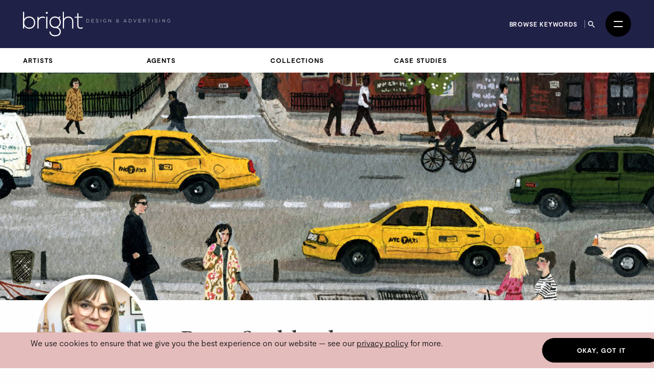

--- FILE ---
content_type: text/html; charset=utf-8
request_url: https://thebrightagency.com/us/design-and-advertising/artists/becca-stadtlander?collection=places
body_size: 46987
content:
<!DOCTYPE html>
<html>
  <head>
    <title>Becca Stadtlander &mdash; The Bright Agency</title>
    <meta name="csrf-param" content="authenticity_token" />
<meta name="csrf-token" content="KxpeweIRb2sX56EZuNwqjzebG0ifEeDqo4YsFHln_BXHknH5FnE_e513NfxPij9dnzuBWn85oIY12SEPoVUvGg" />

    <meta http-equiv="X-UA-Compatible" content="IE=edge">
    <meta name="viewport" content="width=device-width, initial-scale=1">


      <meta name="p:domain_verify" content="30ab0c1c162bd1988d6ba29ac527363f"/>

    <link rel="stylesheet" href="/assets/application-1c1a5267657473fb1c9539a5d92a9cb644e2602e27301bd094ab19e084e6a99c.css" media="all" />
    <script src="/assets/modernizr-ccda368f491ccadecaa8b7bcdbf349ab74c4446d4ba00732d08c0ed7a8125b35.js"></script>
    <script src="/assets/application-a0b0786c31e9c856cd0d0be7364ebd010b140569fcee1120f68d67c06bed709a.js"></script>

    <!-- HTML5 shim and Respond.js for IE8 support of HTML5 elements and media queries -->
    <!--[if lt IE 9]>
      <script src="https://oss.maxcdn.com/html5shiv/3.7.3/html5shiv.min.js"></script>
      <script src="https://oss.maxcdn.com/respond/1.4.2/respond.min.js"></script>
    <![endif]-->

    <!-- Global Site Tag (gtag.js) - Google Analytics -->
    <script async src="https://www.googletagmanager.com/gtag/js?id=UA-27081590-1"></script>
    <script>
      window.dataLayer = window.dataLayer || [];
      function gtag(){dataLayer.push(arguments);}
      gtag('js', new Date());
      gtag('config', 'UA-27081590-1');
    </script>
  </head>

 <body class="artists artists-design-and-advertising " data-module="app/cookies app/territory" data-territory="US">
    <div class="headerWrap">
      <div class="territory-alert -design-and-advertising">
        <div class="container">
          It appears you're viewing content from a territory other than your own
          &mdash; <a href="/uk">switch territory?</a>
        </div>
      </div>

      <header class="header -design-and-advertising">
        <div class="header__inner">


          <a class="header__logo" href="/us">
            <svg xmlns="http://www.w3.org/2000/svg" viewBox="0 0 511.6 85.17">
  <g fill="currentColor">
    <path d="M4.06 0v26.16c3.38-6.67 10.15-9.67 17.35-9.67 11.68 0 20.98 7.67 20.98 21.25s-9.22 21.25-20.9 21.25c-7.11 0-13.96-3.5-17.43-9.75v9.08H0V0h4.06Zm.08 37.66c0 10.25 7.28 17.33 17.09 17.33s17.09-5.83 17.09-17.25-7.7-17.33-17.09-17.33-17.09 7-17.09 17.25"/>
    <path d="M53.9 17.16l.17 7.33c2.62-5.58 8.55-7.75 13.88-7.75 3.13-.08 6.18.75 8.97 2.42l-1.86 3.33c-2.2-1.33-4.65-1.92-7.11-1.92-7.78.08-13.79 6.25-13.79 13.75v24h-4.15V17.16h3.89Z"/>
    <rect x="80.64" y="17" width="4.15" height="41.33"/>
    <path d="M79.45 3.75c0 4.33 6.68 4.33 6.68 0s-6.68-4.33-6.68 0"/>
    <path d="M127.68 15.5l2.71 2.33-4.06 4.67c2.96 3.17 5.16 7.33 5.16 14 0 7.17-4.31 14.42-11.25 17.5 7.36 2.58 11.42 7.67 11.42 14.75 0 11.08-8.8 16.42-19.88 16.42s-19.8-6-19.8-16.42h4.15c0 8.42 7.28 12.42 15.65 12.42s15.82-3.67 15.82-12.42-8.04-12.33-15.82-12.33c-12.1 0-19.63-8.92-19.63-19.92 0-12.83 8.8-20.08 19.63-20.08 4.23 0 8.63 1.5 11.85 3.75l4.06-4.67ZM96.29 36.49c0 8.5 5.92 15.83 15.48 15.83 8.63 0 15.65-7.33 15.65-15.83 0-10.42-7.02-16-15.65-16s-15.48 5.25-15.48 16"/>
    <path d="M142.32 0v24.83c3.38-5.92 9.22-8.17 15.06-8.25 11.68 0 17.52 7.42 17.52 18.16v23.58h-4.06V34.74c0-8.5-4.06-14.25-13.45-14.25-8.8 0-14.89 6.67-14.89 15.25v22.58h-4.15V0h3.98-.01Z"/>
    <path d="M192.75 4.75v12.42h14.21v3.42h-14.21v25.08c0 5.58 1.18 9.5 7.7 9.5 2.03 0 4.32-.67 6.43-1.67l1.44 3.33c-2.62 1.25-5.25 2.08-7.87 2.08-8.88 0-11.76-5.17-11.76-13.25V20.58h-8.88v-3.42h8.88v-12l4.06-.42Z"/>
    <path d="M230.28 30.97c.06 2.85-1.76 5.73-5.68 5.73h-3.79V25.5h3.79c3.79 0 5.62 2.72 5.68 5.47Zm-8.61-4.66v9.56h2.93c3.33 0 4.87-2.5 4.82-4.9-.05-2.34-1.58-4.66-4.82-4.66h-2.93Z"/>
    <path d="M239.19 30.66h6.56v.78h-6.56v4.42h7.08v.83h-7.92v-11.2h7.73v.82h-6.88v4.35Z"/>
    <path d="M261.24 27.66c-.82-1.31-2.13-1.5-3.39-1.52-1.31 0-3.39.48-3.39 2.27 0 1.42 1.54 1.76 3.43 2.11 2.16.42 4.4.8 4.4 3.22-.02 2.53-2.56 3.14-4.43 3.14-1.74 0-3.73-.72-4.59-2.43l.77-.38c.69 1.36 2.45 2.03 3.83 2.03s3.57-.38 3.57-2.37c.02-1.68-1.84-2.05-3.68-2.4-2.05-.4-4.15-.82-4.15-2.88-.05-2.37 2.42-3.11 4.26-3.11 1.6 0 2.99.26 4.1 1.9l-.7.42h-.03Z"/>
    <rect x="270.25" y="25.5" width="0.85" height="11.2"/>
    <path d="M288.54 27.56c-.98-.96-2.34-1.44-3.6-1.44-3.28 0-4.96 2.4-4.95 4.99 0 2.64 1.68 4.91 4.95 4.91 1.2 0 2.45-.42 3.41-1.3v-3.14h-3.91v-.75h4.72v4.19c-1.17 1.17-2.56 1.81-4.23 1.81-3.81 0-5.78-2.66-5.78-5.71-.02-3.51 2.37-5.79 5.78-5.79 1.47 0 2.96.56 4.1 1.68l-.5.54h.01Z"/>
    <path d="M297.74 25.49l7.54 9.27v-9.27h.85v11.2h-.34l-7.55-9.25v9.25h-.86v-11.2h.37-.01Z"/>
    <path d="M331.18 28.2c0-1.76-1.38-2.06-2.87-2.06-2.14 0-3.17.99-3.15 2.26.02 1.71 1.84 2.24 3.19 2.24h4.75v.69h-1.02v2.45c0 1.2.27 2.27 1.39 2.26v.67c-.91.13-1.63-.48-1.87-1.42-.82 1.33-2.1 1.57-3.3 1.57-2.72 0-4.15-1.2-4.15-3.12 0-1.39 1.14-2.37 2.26-2.74-1.17-.35-2.07-1.33-2.07-2.58 0-1.73 1.42-2.98 3.99-2.98 1.79 0 3.6.46 3.6 2.77h-.75Zm.19 3.12h-3.07c-2.21 0-3.33 1.25-3.33 2.4 0 1.44 1.06 2.37 3.31 2.37 1.28 0 3.09-.45 3.09-2.32v-2.45Z"/>
    <path d="M359.6 36.7l-1.23-2.75h-6.69l-1.22 2.75h-.93l5.03-11.2h.94l5.03 11.2h-.93Zm-1.57-3.55-3.01-6.82-3.01 6.82h6.02Z"/>
    <path d="M377.6 30.97c.06 2.85-1.76 5.73-5.68 5.73h-3.79V25.5h3.79c3.79 0 5.62 2.72 5.68 5.47Zm-8.62-4.66v9.56h2.93c3.33 0 4.87-2.5 4.82-4.9-.05-2.34-1.58-4.66-4.82-4.66h-2.93Z"/>
    <path d="M394.23 25.49l-4.61 11.24h-.93l-4.61-11.24h.93l4.15 10.24 4.15-10.24h.93-.01Z"/>
    <path d="M402.74 30.66h6.56v.78h-6.56v4.42h7.08v.83h-7.92v-11.2h7.73v.82h-6.88v4.35Z"/>
    <path d="M426.81 36.7h-1.14l-3.87-4.24h-3.06v4.24h-.86V25.5h4.93c2.43 0 3.67 1.74 3.68 3.49.02 1.82-1.18 3.43-3.63 3.43l3.95 4.29Zm-8.07-5.06h3.97c1.95 0 2.82-1.1 2.83-2.67.02-1.31-.88-2.67-2.74-2.67h-4.07v5.35h.01Z"/>
    <path d="M437.11 26.28h-4.05v-.77h8.96v.77h-4.05V36.7h-.86V26.28Z"/>
    <rect x="449.45" y="25.5" width="0.85" height="11.2"/>
    <path d="M466.17 27.66c-.82-1.31-2.13-1.5-3.39-1.52-1.31 0-3.39.48-3.39 2.27 0 1.42 1.54 1.76 3.43 2.11 2.16.42 4.4.8 4.4 3.22-.02 2.53-2.56 3.14-4.43 3.14-1.74 0-3.73-.72-4.59-2.43l.77-.38c.69 1.36 2.45 2.03 3.83 2.03s3.57-.38 3.57-2.37c.02-1.68-1.84-2.05-3.68-2.4-2.05-.4-4.15-.82-4.15-2.88-.05-2.37 2.42-3.11 4.26-3.11 1.6 0 2.99.26 4.1 1.9l-.7.42h-.03Z"/>
    <rect x="475.17" y="25.5" width="0.85" height="11.2"/>
    <path d="M485.16 25.49l7.54 9.27v-9.27h.85v11.2h-.34l-7.55-9.25v9.25h-.86v-11.2h.37Z"/>
    <path d="M510.98 27.56c-.98-.96-2.34-1.44-3.6-1.44-3.28 0-4.96 2.4-4.95 4.99 0 2.64 1.68 4.91 4.95 4.91 1.2 0 2.45-.42 3.41-1.3v-3.14h-3.91v-.75h4.72v4.19c-1.17 1.17-2.56 1.81-4.23 1.81-3.81 0-5.78-2.66-5.78-5.71-.02-3.51 2.37-5.79 5.78-5.79 1.47 0 2.96.56 4.1 1.68l-.5.54h.01Z"/>
  </g>
</svg>

</a>
          <a class="header__logo header__logo--mobile" href="/us">
            <svg xmlns="http://www.w3.org/2000/svg" viewBox="0 0 208.32 85.17">
  <g fill="currentColor">
    <path d="M4.06 0v26.16c3.38-6.67 10.15-9.67 17.35-9.67 11.68 0 20.98 7.67 20.98 21.25s-9.22 21.25-20.9 21.25c-7.11 0-13.96-3.5-17.43-9.75v9.08H0V0h4.06Zm.08 37.66c0 10.25 7.28 17.33 17.09 17.33s17.09-5.83 17.09-17.25-7.7-17.33-17.09-17.33-17.09 7-17.09 17.25"/>
    <path d="M53.9 17.16l.17 7.33c2.62-5.58 8.55-7.75 13.88-7.75 3.13-.08 6.18.75 8.97 2.42l-1.86 3.33c-2.2-1.33-4.65-1.92-7.11-1.92-7.78.08-13.79 6.25-13.79 13.75v24h-4.15V17.16h3.89Z"/>
    <rect x="80.64" y="17" width="4.15" height="41.33"/>
    <path d="M79.45 3.75c0 4.33 6.68 4.33 6.68 0s-6.68-4.33-6.68 0"/>
    <path d="M127.68 15.5l2.71 2.33-4.06 4.67c2.96 3.17 5.16 7.33 5.16 14 0 7.17-4.31 14.42-11.25 17.5 7.36 2.58 11.42 7.67 11.42 14.75 0 11.08-8.8 16.42-19.88 16.42s-19.8-6-19.8-16.42h4.15c0 8.42 7.28 12.42 15.65 12.42s15.82-3.67 15.82-12.42-8.04-12.33-15.82-12.33c-12.1 0-19.63-8.92-19.63-19.92 0-12.83 8.8-20.08 19.63-20.08 4.23 0 8.63 1.5 11.85 3.75l4.06-4.67ZM96.29 36.49c0 8.5 5.92 15.83 15.48 15.83 8.63 0 15.65-7.33 15.65-15.83 0-10.42-7.02-16-15.65-16s-15.48 5.25-15.48 16"/>
    <path d="M142.32 0v24.83c3.38-5.92 9.22-8.17 15.06-8.25 11.68 0 17.52 7.42 17.52 18.16v23.58h-4.06V34.74c0-8.5-4.06-14.25-13.45-14.25-8.8 0-14.89 6.67-14.89 15.25v22.58h-4.15V0h3.98-.01Z"/>
    <path d="M192.75 4.75v12.42h14.21v3.42h-14.21v25.08c0 5.58 1.18 9.5 7.7 9.5 2.03 0 4.32-.67 6.43-1.67l1.44 3.33c-2.62 1.25-5.25 2.08-7.87 2.08-8.88 0-11.76-5.17-11.76-13.25V20.58h-8.88v-3.42h8.88v-12l4.06-.42Z"/>
  </g>
</svg>

</a>
          <div class="header__column header__search-toggle-wrap">
              <a class="header__browse-keywords-link" href="/us/keywords?division=design-and-advertising">Browse keywords</a>

            <button class="header__search-toggle js-desktop-search-toggle" data-target=".header__search-desktop">
              <span class="sr-only">Search</span>
              <svg width="13" height="13" viewBox="0 0 13 13" fill="none" xmlns="http://www.w3.org/2000/svg">
<path d="M9.29102 8.1761H8.70383L8.49571 7.97541C9.22413 7.12807 9.66266 6.02802 9.66266 4.83133C9.66266 2.16295 7.49971 0 4.83133 0C2.16295 0 0 2.16295 0 4.83133C0 7.49971 2.16295 9.66266 4.83133 9.66266C6.02802 9.66266 7.12807 9.22413 7.97541 8.49571L8.1761 8.70383V9.29102L11.8925 13L13 11.8925L9.29102 8.1761ZM4.83133 8.1761C2.98056 8.1761 1.48656 6.6821 1.48656 4.83133C1.48656 2.98056 2.98056 1.48656 4.83133 1.48656C6.6821 1.48656 8.1761 2.98056 8.1761 4.83133C8.1761 6.6821 6.6821 8.1761 4.83133 8.1761Z" fill="currentColor"/>
</svg>

            </button>

            <button
              class="header__burger"
              id="menuToggle"
              aria-controls="navModal"
              aria-expanded="false"
              aria-label="Open menu"
            >
              <span></span>
              <span></span>
            </button>
          </div>
        </div>

        <div class="header__search-desktop">
          <div class="container">
            <div
              class="header__search-desktop-wrap"
              data-module="app/search"
              data-territory="us"
              data-division="design-and-advertising"
            >
              <form class="new_search_form" id="new_search_form" action="/us/search" accept-charset="UTF-8" method="get">
                <input type="hidden" name="type" id="type" value="assets" autocomplete="off" />
                <input type="hidden" name="division" id="division" value="design-and-advertising" autocomplete="off" />
                <input type="text" name="expression" id="expression" autocomplete="off" class="header__search-desktop-input" placeholder="Search keyword, artist or artwork" />

                <div class="search-suggestions"></div>

                <div class="header__search-desktop-button-wrap">
                  <button type="submit" class="header__search-desktop-submit-button button -black -noBorder js-search-button-desktop" disabled="disabled">Search</button>
                  <a class="header__keywordButton" href="/us/keywords?division=design-and-advertising">Search by keywords</a>
                </div>

</form>            </div>
          </div>
          <button class="header__search-desktop-close js-search-desktop-close">
            <span class="sr-only">Close</span>
            <img src="/assets/icon-close-c467efa17a7c15f261b00c41335e2eb88bad67e89280b628be03ddc8bba2d584.svg" />
          </button>
        </div>

        <div class="nav  -design-and-advertising" id="navModal" aria-hidden="true" role="dialog" aria-modal="true" hidden>
          <div class="nav__overlay"></div>
          <div class="nav__content">
            <div class="nav__inner">
              <nav class="nav__links">
                <ul class="nav__list">
                      <li class="nav__item -childrens-illustration">
                        <a class="
                              nav__link
                              nav__link--large
                            " href="/us/childrens-illustration">Children&#39;s Illustration</a>
                      </li>
                      <li class="nav__item -literary">
                        <a class="
                              nav__link
                              nav__link--large
                            " href="/us/literary">Literary</a>
                      </li>
                      <li class="nav__item -licensing">
                        <a class="
                              nav__link
                              nav__link--large
                            " href="/us/licensing">Licensing</a>
                      </li>
                      <li class="nav__item -film-and-tv">
                        <a class="
                              nav__link
                              nav__link--large
                            " href="/us/film-and-tv">Film &amp; TV</a>
                      </li>
                      <li class="nav__item -design-and-advertising">
                        <a class="
                              nav__link
                              nav__link--large
                            " href="/us/design-and-advertising">Design &amp; Advertising</a>
                      </li>
                      <li class="nav__item -greetings-gift">
                        <a class="
                              nav__link
                              nav__link--large
                            " href="/us/greetings-gift">Greetings &amp; Gift</a>
                      </li>
                </ul>
                <ul class="nav__list">
                  <li>
                    <a class="nav__link" href="/us/what-we-do">About</a>
                  </li>
                  <li>
                    <a class="nav__link" href="/us/case-studies">Case Studies</a>
                  </li>
                  <li>
                    <a class="nav__link" href="/us/contacts/new">Contact</a>
                  </li>
                  <li>
                    <a class="nav__link nav__link--mobile-only" href="/us/keywords?division=design-and-advertising">Browse keywords</a>
                  </li>
                  <li>
                    <a class="nav__link" href="/us/submissions/new">Submissions</a>
                  </li>
                </ul>
                <ul class="nav__list">

                  <li class="-my-account">
                    <a class="nav__link -my-account" href="/account/log-in">My Account</a>
                  </li>
                  <li class="-lightbox">
                    <a class="nav__link nav__link--lightbox" href="/account/lightbox">
                      Lightbox
                      <span class="-lightbox-count">0</span>
</a>                  </li>
                </ul>
              </nav>
              <footer class="nav__footer">
                <ul class="nav__footer-list -terroritory-toggle">
                    <li class="nav__footer-item">
                      <a class="nav__footer-link" href="/uk">UK</a>
                    </li>
                    <li class="nav__footer-item -active">
                      <a class="nav__footer-link" href="/us">US</a>
                    </li>
                    <li class="nav__footer-item">
                      <a class="nav__footer-link" href="/cn">CN</a>
                    </li>
                </ul>
              </footer>
            </div>
          </div>
        </div>
      </header>



      <div class="division-nav -illustration">
        <div class="division-nav__inner">
          <button class="division-nav__toggle js-division-nav-toggle">
            <span class="translation_missing" title="translation missing: en.components.navigation.primary.design_advertising">Design Advertising</span>
            <img class="division-nav__toggleIcon" src="/assets/icons/down-arrow-2c07b15bfde074abf56d9492c142ee0fdc39ed4d99ebc881a300d164344f859c.svg" />
          </button>
          <div class="division-nav__menu">
            <ul class="division-nav__list -sub-nav">
              <li class="division-nav__item">
                <a class="division-nav__link" href="/us/design-and-advertising/artists">Artists</a>
              </li>
              <li class="division-nav__item">
                <a class="division-nav__link" href="/us/design-and-advertising/agents">Agents</a>
              </li>
              <li class="division-nav__item">
                <a class="division-nav__link" href="/us/design-and-advertising/tags">Collections</a>
              </li>
              <li class="division-nav__item">
                <a class="division-nav__link" href="/us/design-and-advertising/case-studies">Case Studies</a>
              </li>
            </ul>
          </div>
        </div>
      </div>


</div>

    <main class="artists__show">
      
<article class="spacing--bottom-lg">
    

      <div class="hero -shallow" style="background-image: url(https://bright-site-production.s3.eu-west-2.amazonaws.com/pages/481/image-481--header_small.jpg?X-Amz-Algorithm=AWS4-HMAC-SHA256&amp;X-Amz-Credential=AKIAZIH6NIUHL6COTE6N%2F20260121%2Feu-west-2%2Fs3%2Faws4_request&amp;X-Amz-Date=20260121T132015Z&amp;X-Amz-Expires=3600&amp;X-Amz-SignedHeaders=host&amp;X-Amz-Signature=4947b363750748761f8e9187144c58a46a7cb67eee98a6cb01dbb7f3e7f1ba95);">
        <div class="hero-main">
        </div>
      </div>

  <div class="container">
    <section class="profile -notHeaderImage">

      <div class="row">
        <div class="col-sm-4 col-md-3">
          <figure class="profile__photoWrap ">
            <img class="profile__photo" data-module="app/image" data-image-path="/missing.png" src="https://bright-site-production.s3.eu-west-2.amazonaws.com/artists/233-becca_stadtlander/photo-becca_stadtlander--square.jpg?X-Amz-Algorithm=AWS4-HMAC-SHA256&amp;X-Amz-Credential=AKIAZIH6NIUHL6COTE6N%2F20260121%2Feu-west-2%2Fs3%2Faws4_request&amp;X-Amz-Date=20260121T132015Z&amp;X-Amz-Expires=3600&amp;X-Amz-SignedHeaders=host&amp;X-Amz-Signature=1939ed633239cf092d14fb94821b1d97ff5e8d8b2186347362a8f9c39b8755c9" />
          </figure>
        </div>

        <div class="col-sm-8 col-md-9">
          <div class="profile__intro">
            <h1 class="-heading t-name">
              Becca Stadtlander
            </h1>


            <div class="profile__subNav">
              <div class="profile__subNavItems">
                <a class="profile__subNavItem" href="#gallery">Gallery</a>

                  <a class="profile__subNavItem" href="#bio">Bio</a>

                  <a class="profile__subNavItem" href="#reviews">Reviews</a>
                  <a class="profile__subNavItem" href="#awards">Awards</a>
                  <a class="profile__subNavItem" href="#clients">Clients</a>
              </div>
              <div class="profile__contact">
                <div class="profile__contactButton">
                  <a href="mailto:mail@thebrightagency.com?subject=Enquiry%3A%20regarding%20Becca%20Stadtlander">Get in touch</a>
                </div>
                <div class="profile__socialLinks social-links">
                      <a class="anchor" href="https://instagram.com/beccastadtlander" target="_blank"><i class="fa-brands fa-instagram"></i></a>
    <a class="anchor" href="https://twitter.com/rhstadtlander" target="_blank"><i class="fa-brands fa-twitter"></i></a>

                </div>
              </div>
            </div>
          </div>
        </div>
      </div>
    </section>

    <hr/>

    <div class="filters__wrapper" id="gallery">
      <div class="filters__container">
        <div class="filters__row">
          <h3 class="signpost">Divisions</h3>
          <div class="filters__items">
              <a class="filters__item -primary " href="/us/childrens-illustration/artists/becca-stadtlander#filters">Children&#39;s Illustration</a>
              <a class="filters__item -primary " href="/us/licensing/artists/becca-stadtlander#filters">Licensing</a>
              <a class="filters__item -primary " href="/us/greetings-gift/artists/becca-stadtlander#filters">Greetings &amp; Gift</a>
          </div>
        </div>
      </div>
    </div>
  </div>




      <section class="profile__tabs">
    <div class="profile__tabsInnerWrapper">
      <div class="profile__tabsInner">
        <div id="tabs" class="profile__tabsNavContainer">
          <ul class="profile__tabsNav">

              <li class="profile__tabsNavItem  active ">
                <a class="profile__tabsNavLink" href="#bio" data-toggle="tab">Bio</a>
              </li>
              <li class="profile__tabsNavItem ">
                <a class="profile__tabsNavLink" href="#reviews" data-toggle="tab">Reviews</a>
              </li>
              <li class="profile__tabsNavItem ">
                <a class="profile__tabsNavLink" href="#awards" data-toggle="tab">Awards</a>
              </li>
              <li class="profile__tabsNavItem ">
                <a class="profile__tabsNavLink" href="#clients" data-toggle="tab">Clients</a>
              </li>
          </ul>
        </div>

        <div class="tab-content">

            <div class="tab-pane  active " id="bio">
              <div class="profile__aboutTab">
                <div class="profile__aboutTabImage">
                  <figure class="">
                      <img class="profile__photo" data-module="app/image" data-image-path="/missing.png" src="https://bright-site-production.s3.eu-west-2.amazonaws.com/artists/233-becca_stadtlander/photo-becca_stadtlander--square.jpg?X-Amz-Algorithm=AWS4-HMAC-SHA256&amp;X-Amz-Credential=AKIAZIH6NIUHL6COTE6N%2F20260121%2Feu-west-2%2Fs3%2Faws4_request&amp;X-Amz-Date=20260121T132015Z&amp;X-Amz-Expires=3600&amp;X-Amz-SignedHeaders=host&amp;X-Amz-Signature=1939ed633239cf092d14fb94821b1d97ff5e8d8b2186347362a8f9c39b8755c9" />
                  </figure>
                </div>
                <div class="profile__aboutTabCopy">
                  <div class="t-bio">
                      <p>Becca Stadtlander is an illustrator and fine artist, inspired by the beauty of everyday objects, the comforts of home, and the lush colors and landscapes of far off places.</p>

<p>She graduated from Maryland Institute College of Art in 2010 and currently lives and works in her hometown of Covington, Kentucky.  Her work is featured in children’s and adult books, editorial publications, stationery, home decor products, and book covers.</p>

<blockquote>
  <p>Becca Stadtlander is represented by <a href="https://thebrightagency.com/us/childrens/agents/anne-moore-armstrong">Anne Moore Armstrong</a> — to work with Becca  please <a href="mailto:anne@thebrightagency.com">email Anne</a></p>
</blockquote>


                      <div>Nationality: American</div>
                  </div>
                </div>
              </div>
            </div>

            <div class="tab-pane " id="reviews">
              <div id="reviewsSwiper" class="swiper profile__reviewsSwiper">
                <div class="swiper-wrapper">
                    <div class="swiper-slide">
                      <div class="profile__slideContentWrapper">
                        <div role="tab" id="reviews-heading-1090064">
                          <h5 class="profile__reviews-source">
                            The Horn Book Guide
                          </h5>
                        </div>
                        <div class="profile__reviews-blurb">
                          &quot;&quot;Working in gouache, Stadtlander emulates the illustrator’s flat, folk art–esque style, her palette and compositions harmonizing with Cooney’s. &quot;
                          <div class="profile__reviews-blurb-link">
                            <p><a data-toggle="modal" data-target="#reviewsModal" data-source="The Horn Book Guide" data-blurb="&quot;Working in gouache, Stadtlander emulates the illustrator’s flat, folk art–esque style, her palette and compositions harmonizing with Cooney’s. Her penultimate spread depicts an adult reading Miss Rumphius to a child, making the connection between author and creation in quiet affirmation of the titular “world more beautiful.”" data-url="">Read more</a></p>
                          </div>
                        </div>
                      </div>
                    </div>
                    <div class="swiper-slide">
                      <div class="profile__slideContentWrapper">
                        <div role="tab" id="reviews-heading-1090062">
                          <h5 class="profile__reviews-source">
                            Booklist
                          </h5>
                        </div>
                        <div class="profile__reviews-blurb">
                          &quot;Stadtlander&#39;s painterly gouache illustrations help bring rural eighteenth-century England to life&quot; 
                          <div class="profile__reviews-blurb-link">
                            <p><a data-toggle="modal" data-target="#reviewsModal" data-source="Booklist" data-blurb="Stadtlander&#39;s painterly gouache illustrations help bring rural eighteenth-century England to life for young readers. Her spreads favor blue hues, particularly for the skies, with earth tones and sunny yellows brightening the bucolic scenes. Snippets of Taylor&#39;s poetry are integrated into the illustrations, with the artwork geared to the quoted text. Appended with a fuller biography of Taylor, sources, a time line, music, and the complete poem itself, this is an engaging introduction to this Romantic-era poet. — Kay Weisman" data-url="">Read more</a></p>
                          </div>
                        </div>
                      </div>
                    </div>
                    <div class="swiper-slide">
                      <div class="profile__slideContentWrapper">
                        <div role="tab" id="reviews-heading-1090059">
                          <h5 class="profile__reviews-source">
                            Kirkus Reviews
                          </h5>
                        </div>
                        <div class="profile__reviews-blurb">
                          &quot;Wow! This cross-cultural cipher is a feast for the eyes...&quot; 
                          <div class="profile__reviews-blurb-link">
                            <p><a data-toggle="modal" data-target="#reviewsModal" data-source="Kirkus Reviews" data-blurb="At first glance, this book looks indecipherable—but look closer!

This puzzle book opens with a mission and a clue: it invites readers to investigate pages of what looks like Chinese calligraphy, paired with lushly painted illustrations, to crack a secret code. Would-be codebreakers learn that the first 12 spreads are classic American folk songs (“Maybe you know them from campfire or school bus sing-alongs”), and the remaining five codes are English-language translations of classic Chinese folk songs. This mission may best be enjoyed intergenerationally with a participant who has some American cultural knowledge, as the songs will likely vary in familiarity for younger readers. Having cracked the code, readers of all ages will revel in the thrill of triumph, poring over each rich spread and going on to learn the lyrics of the songs they don’t already know, both American and Chinese. Indeed, the experience would be even more satisfying with music to accompany the text, so families may find themselves seeking it out. Stadtlander’s vibrantly textured scenes perfectly capture the nostalgia of the songs, and they smoothly transition from the West to the East. A guide to the code and an answer key complete the experience.

Wow! This cross-cultural cipher is a feast for the eyes and a challenge for the mind. 
" data-url="">Read more</a></p>
                          </div>
                        </div>
                      </div>
                    </div>
                    <div class="swiper-slide">
                      <div class="profile__slideContentWrapper">
                        <div role="tab" id="reviews-heading-1090060">
                          <h5 class="profile__reviews-source">
                            School Library Journal 
                          </h5>
                        </div>
                        <div class="profile__reviews-blurb">
                          &quot;Calming, lullabylike charm.&quot;
                          <div class="profile__reviews-blurb-link">
                            <p><a data-toggle="modal" data-target="#reviewsModal" data-source="School Library Journal " data-blurb="A family farm produces delicious homegrown treats during the spring, summer, and fall. But what happens to the farm during winter? Readers will discover how one family puts the farm to bed: from gathering and chopping wood and harvesting the last of the tomatoes and okra to fluffing up the chicken coop and selling the last of the bounty at the farm stand. By the time December comes, the family members are hard at work hanging lights on the house, busily using the last of the harvest to make garden vegetable soup and fresh fruit pie. At long last, the farm is tucked in by quilts of snow as the quiet wind sweeps across the plains and the group settles in for a long, cozy winter. Idyllically pastoral illustrations complement the lyrical text, adding to the book&#39;s calming, lullabylike charm. Each season and its corresponding produce are highlighted in detail, demonstrating how each crop serves a specific purpose: beeswax for the candles that light the long winter nights, vegetables for winter stew, chickens for their eggs, and plump berries for delicious pie. Plenty of animals, foods, and activities are featured, affording lots of opportunities to strengthen narrative skills and dialogic reading during storytime.

VERDICT Adults and children alike will appreciate this rustic, comforting tale that will feel at home in most picture book collections.- Reviewed by Natalie Braham, Denver Public Library" data-url="">Read more</a></p>
                          </div>
                        </div>
                      </div>
                    </div>
                </div>
                <div class="profile__modal">
                  <div class="modal fade" id="reviewsModal" role="dialog">
                    <div class="modal-dialog">
                      <div class="modal-content">
                        <div class="modal-body">
                          <div class="modal-close-wrapper">
                            <button type="button" class="modal-close" data-dismiss="modal">&times;</button>
                          </div>
                          <div class="profile__modalContentWrapper">
                            <div class="profile__modalContent">
                              <div role="tab" id="reviews-heading-">
                                <h5 class="profile__reviews-source">
                                  Sunday Times
                                </h5>
                              </div>
                              <div class="profile__reviews-blurb">
                                <p>Luctus ornare integer vel, aliquam tempus, orci venenatis. Pellentesque sed interdum
                                at faucibus sed laoreet duis. Velit tincidunt in orci fusce diam vulputate in curabitur ac.
                                Pharetra ut in viverra suspendisse amet, a tincidunt amet, suscipit. Urna, non arcu morbi sit sagittis.
                                Congue diam, semper est velit phasellus maecenas vitae. Diam pretium aliquam fermentum, tortor maecenas massa at. </p>
                                <div class="profile__reviews-blurb-link">
                                  <p><a target="_blank" class="profile__reviews-url" href="https://google.com">View article</a></p>
                                </div>
                              </div>
                            </div>
                          </div>
                        </div>
                      </div>
                    </div>
                  </div>
                </div>
              </div>
              <div class="swiper-pagination-reviews"></div>
            </div>

            <div class="tab-pane " id="awards">
              <div id="awardsSwiper" class="swiper profile__awardsSwiper">
                <div class="swiper-wrapper">
                    <div class="swiper-slide">
                      <div class="profile__slideImageWrapper">
                          <img class="profile__slideImage" alt="The Arts: Best of the Year 2025 image" data-module="app/image" data-image-path="/missing.png" src="https://bright-site-production.s3.eu-west-2.amazonaws.com/accolades/1090065/accolade-1090065.png?X-Amz-Algorithm=AWS4-HMAC-SHA256&amp;X-Amz-Credential=AKIAZIH6NIUHL6COTE6N%2F20260121%2Feu-west-2%2Fs3%2Faws4_request&amp;X-Amz-Date=20260121T132015Z&amp;X-Amz-Expires=3600&amp;X-Amz-SignedHeaders=host&amp;X-Amz-Signature=d8978d333a39a7931e8c7fb5b7fc882d4c068c3920981fb0530eb3fa3ae62754" />
                      </div>
                      <div class="profile__slideContentWrapper">
                        <div role="tab" id="reviews-heading-1090065">
                          <h5 class="profile__reviews-source">
                            Cooperative Children&#39;s Book Center
                          </h5>
                        </div>
                        <div class="profile__reviews-blurb">
                          The Arts: Best of the Year 2025
                          <div class="profile__reviews-blurb-link">
                            <p><a target="_blank" href="https://uwmadison.app.box.com/s/suik7hnvv6xcsxbzlbxis0uj6v1x1wrv">View article</a></p>
                          </div>
                        </div>
                      </div>
                    </div>
                    <div class="swiper-slide">
                      <div class="profile__slideImageWrapper">
                          <img class="profile__slideImage" alt="2019 Golden Kite Award for Picture Book Illustration image" data-module="app/image" data-image-path="/missing.png" src="https://bright-site-production.s3.eu-west-2.amazonaws.com/accolades/1090061/accolade-1090061.png?X-Amz-Algorithm=AWS4-HMAC-SHA256&amp;X-Amz-Credential=AKIAZIH6NIUHL6COTE6N%2F20260121%2Feu-west-2%2Fs3%2Faws4_request&amp;X-Amz-Date=20260121T132015Z&amp;X-Amz-Expires=3600&amp;X-Amz-SignedHeaders=host&amp;X-Amz-Signature=a52547635ae9a7d714967c1fdb946cb2b12ef67a8ec06ce7185910ec930f8178" />
                      </div>
                      <div class="profile__slideContentWrapper">
                        <div role="tab" id="reviews-heading-1090061">
                          <h5 class="profile__reviews-source">
                            Society of Children&#39;s Book Writers and Illustrators
                          </h5>
                        </div>
                        <div class="profile__reviews-blurb">
                          2019 Golden Kite Award for Picture Book Illustration
                          <div class="profile__reviews-blurb-link">
                                <p><a data-toggle="modal" data-target="#awardsModal" data-source="Society of Children&#39;s Book Writers and Illustrators" data-blurb="A beautiful, one-of-a-kind volume invites readers to marvel at the time, effort, and care that went into creating handmade toys, tools, and treasures of the past." data-url="" data-title="2019 Golden Kite Award for Picture Book Illustration" data-image="https://bright-site-production.s3.eu-west-2.amazonaws.com/accolades/1090061/accolade-1090061.png?X-Amz-Algorithm=AWS4-HMAC-SHA256&amp;X-Amz-Credential=AKIAZIH6NIUHL6COTE6N%2F20260121%2Feu-west-2%2Fs3%2Faws4_request&amp;X-Amz-Date=20260121T132015Z&amp;X-Amz-Expires=3600&amp;X-Amz-SignedHeaders=host&amp;X-Amz-Signature=a52547635ae9a7d714967c1fdb946cb2b12ef67a8ec06ce7185910ec930f8178">Read more</a></p>
                          </div>
                        </div>
                      </div>
                    </div>
                    <div class="swiper-slide">
                      <div class="profile__slideImageWrapper">
                          <img class="profile__slideImage" alt="Carnegie Medal in the CILIP Carnegie and Kate Greenaway Awards 2018 — Nominated image" data-module="app/image" data-image-path="/missing.png" src="https://bright-site-production.s3.eu-west-2.amazonaws.com/accolades/1090058/accolade-1090058.png?X-Amz-Algorithm=AWS4-HMAC-SHA256&amp;X-Amz-Credential=AKIAZIH6NIUHL6COTE6N%2F20260121%2Feu-west-2%2Fs3%2Faws4_request&amp;X-Amz-Date=20260121T132015Z&amp;X-Amz-Expires=3600&amp;X-Amz-SignedHeaders=host&amp;X-Amz-Signature=0426ae13860aa92675324c82718171ab72d0236dbc0fac709c2c5e223f9b4fc8" />
                      </div>
                      <div class="profile__slideContentWrapper">
                        <div role="tab" id="reviews-heading-1090058">
                          <h5 class="profile__reviews-source">
                            Carnegie Greenaway
                          </h5>
                        </div>
                        <div class="profile__reviews-blurb">
                          Carnegie Medal in the CILIP Carnegie and Kate Greenaway Awards 2018 — Nominated
                          <div class="profile__reviews-blurb-link">
                                <p><a data-toggle="modal" data-target="#awardsModal" data-source="Carnegie Greenaway" data-blurb="A double nominated for the Carnegie Medal in the CILIP Carnegie and Kate Greenaway Awards 2018, for &#39;Cogheart&#39; written by Peter Bunzl with cover artwork by Becca." data-url="" data-title="Carnegie Medal in the CILIP Carnegie and Kate Greenaway Awards 2018 — Nominated" data-image="https://bright-site-production.s3.eu-west-2.amazonaws.com/accolades/1090058/accolade-1090058.png?X-Amz-Algorithm=AWS4-HMAC-SHA256&amp;X-Amz-Credential=AKIAZIH6NIUHL6COTE6N%2F20260121%2Feu-west-2%2Fs3%2Faws4_request&amp;X-Amz-Date=20260121T132015Z&amp;X-Amz-Expires=3600&amp;X-Amz-SignedHeaders=host&amp;X-Amz-Signature=0426ae13860aa92675324c82718171ab72d0236dbc0fac709c2c5e223f9b4fc8">Read more</a></p>
                          </div>
                        </div>
                      </div>
                    </div>
                </div>
                <div class="profile__modal">
                  <div class="modal fade" id="awardsModal" role="dialog">
                    <div class="modal-dialog">
                      <div class="modal-content">
                        <div class="modal-body">
                          <div class="modal-close-wrapper">
                            <div class="modal-close-circle">
                              <button type="button" class="modal-close" data-dismiss="modal">&times;</button>
                            </div>
                          </div>
                          <div class="profile__modalContentWrapper">
                            <div class="profile__modalImageWrapper">
                              <img class="profile__modalImage">
                            </div>
                            <div class="profile__modalContent">
                              <div role="tab" id="reviews-heading-">
                                <h5 class="profile__reviews-source">
                                  Sunday Times
                                </h5>
                              </div>
                              <div class="profile__reviews-blurb">
                                <p>Luctus ornare integer vel, aliquam tempus, orci venenatis. Pellentesque sed interdum
                                at faucibus sed laoreet duis. Velit tincidunt in orci fusce diam vulputate in curabitur ac.
                                Pharetra ut in viverra suspendisse amet, a tincidunt amet, suscipit. Urna, non arcu morbi sit sagittis.
                                Congue diam, semper est velit phasellus maecenas vitae. Diam pretium aliquam fermentum, tortor maecenas massa at. </p>
                                <div class="profile__reviews-blurb-link">
                                  <p><a target="_blank" class="profile__reviews-url" href="https://google.com">View article</a></p>
                                </div>
                              </div>
                            </div>
                        </div>
                        </div>
                      </div>
                    </div>
                  </div>
                </div>
              </div>
              <div class="swiper-pagination-awards"></div>
            </div>

            <div class="tab-pane " id="clients">
              <div id="clientsSwiper" class="swiper profile__clientsSwiper">
                <div class="swiper-wrapper">
                    <div class="swiper-slide">
                      <div class="profile__slideImageWrapper">
                          <img class="profile__slideImage" alt="- image" data-module="app/image" data-image-path="/missing.png" src="https://bright-site-production.s3.eu-west-2.amazonaws.com/accolades/1090063/accolade-1090063.png?X-Amz-Algorithm=AWS4-HMAC-SHA256&amp;X-Amz-Credential=AKIAZIH6NIUHL6COTE6N%2F20260121%2Feu-west-2%2Fs3%2Faws4_request&amp;X-Amz-Date=20260121T132015Z&amp;X-Amz-Expires=3600&amp;X-Amz-SignedHeaders=host&amp;X-Amz-Signature=74146fac4075b6e89bc1619d1d5c376a121a02dd7431bfbcba4200b05556fe3a" />
                      </div>
                      <div class="profile__slideContentWrapper">
                        <div role="tab" id="reviews-heading-1090063">
                          <h5 class="profile__reviews-source">
                            
                          </h5>
                        </div>
                        <div class="profile__reviews-blurb">
                          -
                          <div class="profile__reviews-blurb-link">
                          </div>
                        </div>
                      </div>
                    </div>
                </div>
                <div class="profile__modal">
                  <div class="modal fade" id="clientsModal" role="dialog">
                    <div class="modal-dialog">
                      <div class="modal-content">
                        <div class="modal-body">
                          <div class="modal-close-wrapper">
                            <div class="modal-close-circle">
                              <button type="button" class="modal-close" data-dismiss="modal">&times;</button>
                            </div>
                          </div>
                          <div class="profile__modalContentWrapper">
                            <div class="profile__modalImageWrapper">
                              <img class="profile__modalImage">
                            </div>
                            <div class="profile__modalContent">
                              <div role="tab" id="reviews-heading-">
                                <h5 class="profile__reviews-source">X</h5>
                              </div>
                              <div class="profile__reviews-blurb">
                                <p>X</p>
                                <div class="profile__reviews-blurb-link">
                                  <p><a target="_blank" class="profile__reviews-url" href="">View article</a></p>
                                </div>
                              </div>
                            </div>
                        </div>
                        </div>
                      </div>
                    </div>
                  </div>
                </div>
              </div>
              <div class="swiper-pagination-clients"></div>
            </div>
        </div>
      </div>
    </div>
  </section>


</article>

    </main>
    <footer class="footer spacing--top-xl spacing--bottom-xl">
  <div class="container -wide">
    <div class="row">
      <div class="col-sm-4">
        <a class="footer__logo" href="/us">
          <img src="/assets/agency_logo-3d98cab752df5028b3770cea154de7b27863117e370a616ffda947b15290da3c.svg" />
</a>      </div>
      <div class="col-sm-8 col-md-12 footer__contacts">
        <div class="footer__contacts-block -global col-md-6">
          <span class="footer__contacts-label">
            All global enquiries
          </span>
          <a class="footer__link" href="mailto:mail@thebrightagency.com">mail@thebrightagency.com</a>
        </div>
        <div class="footer__contacts-block -uk col-md-3">
          <span class="footer__contacts-label">UK</span>
          <a class="footer__link" href="tel:+442073269140">+44 207 326 9140</a><br/>
          <span class="footer__contacts-address">
            The Bright Agency<br/>
            103-105 St John's Hill<br />London<br />SW11 1SY
          </span>
        </div>
        <div class="footer__contacts-block -us col-md-3">
          <span class="footer__contacts-label">US</span>
          <a class="footer__link" href="tel:+16465259040">+1 646 525 9040</a><br/>
          <span class="footer__contacts-address">
            The Bright Agency<br/>
            <!--150 Bay Street, Office 339, Jersey City, NJ 07302-->
            157 - A First Street<br />C/O - Bright Group US Inc #339<br />Jersey City<br />NJ 07302
          </span>
        </div>
      </div>
      <div class="col-sm-12 col-md-6">
        <div class="footer__social">
            <a class="footer__social-link" href="https://www.threads.net/@brightagencypublishing">
              <img src="/assets/icons/threads-6637078f1cdb7897da36399e18ddf9fc3b530505f6559d5f717ad7ba34a30169.png" />
</a>            <a class="footer__social-link" href="https://www.instagram.com/brightagencyus">
              <img src="/assets/icons/instagram-8cacac6f4fde049c0aac7a4b26dcb8c8dfbd13dff3ed82d618dec4dddbc9029a.svg" />
</a>            <a class="footer__social-link" href="https://www.pinterest.com/brightagencychildrens">
              <img src="/assets/icons/pinterest-24d006d4a13e0ef4737185c078fcf39cc6d78f0ea1d7f3d71b9c5fe79e7ccc16.svg" />
</a>            <a class="footer__social-link" href="https://www.linkedin.com/company/thebrightagency">
              <img src="/assets/icons/linkedin-36f7df32390d7e6feb9f9eb0316530485f2a0a28756fd31fe2c8179b8c024270.svg" />
</a>            <a class="footer__social-link" href="https://vimeo.com/brightillustrationUpdate">
              <img src="/assets/icons/vimeo-b7272ad09111a54508a3d1c770610f01c3c55709cb0531b7aa5ed71b29dcfc04.svg" />
</a>        </div>
      </div>
      <div class="col-sm-12 col-md-6">
        <div class="footer__copyrightWrap">
          <div class="col-sm-12 footer__menu">
            <a class="footer__link footer__link--small" href="/terms">Terms &amp; Conditions</a>
            <a class="footer__link footer__link--small" href="/privacy">Privacy Policy</a>
          </div>
          <div class="col-sm-12 footer__copyright">
            &copy; 2026 The Bright Agency
          </div>
        </div>
      </div>
    </div>
  </div>
</footer>

    <div class="cookies-notice">
  <div class="container">
  <div class="row">
    <div class="col-md-10">
      We use cookies to ensure that we give you the best experience on our website &mdash; see our <a href="/privacy">privacy policy</a> for more.
    </div>
    <div class="col-md-2">
      <a class="button -black">Okay, got it</a>
    </div>
  </div>
  </div>
</div>

  </body>
</html>


--- FILE ---
content_type: image/svg+xml
request_url: https://thebrightagency.com/assets/icons/vimeo-b7272ad09111a54508a3d1c770610f01c3c55709cb0531b7aa5ed71b29dcfc04.svg
body_size: 110
content:
<svg width="477px" height="417px" viewBox="0 0 477 417" version="1.1" xmlns="http://www.w3.org/2000/svg" xmlns:xlink="http://www.w3.org/1999/xlink">
    <g id="Page-1" stroke="none" stroke-width="1" fill="none" fill-rule="evenodd">
        <g id="vimeo-big-logo-svgrepo-com" transform="translate(0.000639, 0.056727)" fill="#E5BCBC" fill-rule="nonzero">
            <path d="M474.017361,40.4852729 C465.628361,5.46927288 426.148361,-4.42772712 386.277361,1.69727288 C365.828361,4.88527288 296.794361,35.7312729 273.273361,109.643273 C314.889361,106.385273 336.727361,112.667273 332.720361,159.046273 C331.022361,178.481273 321.374361,199.742273 310.526361,220.138273 C298.056361,243.682273 274.597361,289.826273 243.893361,256.587273 C216.240361,226.599273 218.361361,169.348273 212.064361,131.176273 C208.495361,109.712273 204.769361,83.0832729 197.834361,61.0682729 C191.911361,42.0972729 178.210361,19.2952729 161.454361,14.2992729 C143.481361,9.00827288 121.269361,17.3472729 108.241361,25.1492729 C67.667361,49.2362729 37.273361,82.4212729 2.43736098,111.031273 C-1.95863902,115.504273 0.64436098,119.261273 2.12436098,122.589273 C7.12736098,130.421273 9.06036098,135.174273 18.600361,136.570273 C43.367361,140.248273 66.919361,113.197273 83.331361,141.394273 C93.370361,158.554273 96.502361,177.375273 102.909361,195.861273 C111.435361,220.629273 118.058361,247.502273 125.072361,275.924273 C136.966361,323.955273 151.476361,395.756273 192.549361,413.423273 C213.466361,422.369273 244.919361,410.376273 260.834361,400.813273 C304.011361,374.924273 339.127361,338.568273 366.450361,299.219273 C437.557361,196.891273 471.647361,94.0732729 475.354361,74.4892729 C477.990361,60.2952729 476.261361,48.5812729 474.017361,40.4852729 Z" id="Path"></path>
        </g>
    </g>
</svg>
